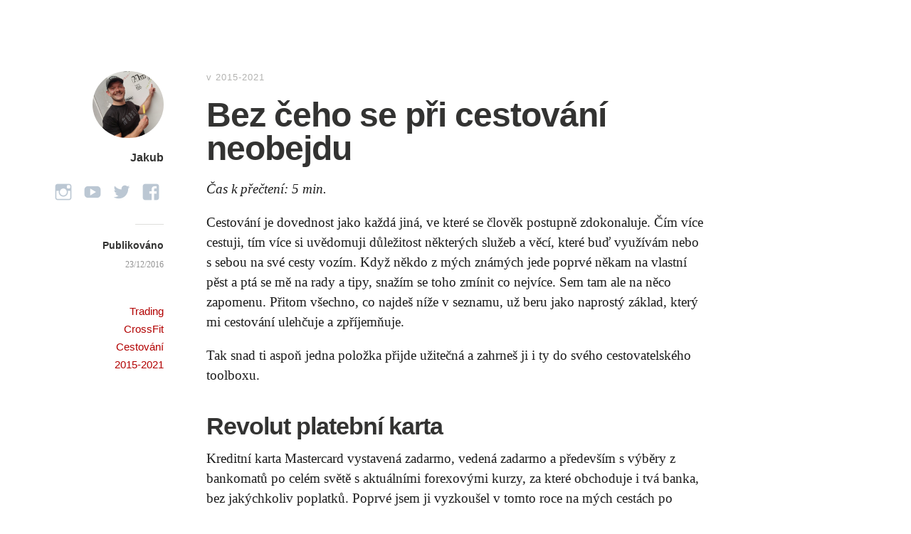

--- FILE ---
content_type: text/html; charset=UTF-8
request_url: https://jakubkapusnak.cz/travel-toolbox/
body_size: 16141
content:
<!DOCTYPE html>
<html itemscope="itemscope" itemtype="http://schema.org/Article" lang="en-US">
<head>
	<meta charset="UTF-8" />
	<meta name="viewport" content="width=device-width, initial-scale=1, maximum-scale=1" />
	<link rel="profile" href="https://gmpg.org/xfn/11" />
	<link rel="pingback" href="https://jakubkapusnak.cz/xmlrpc.php" />
	<!--[if lt IE 9]>
	<script src="https://jakubkapusnak.cz/wp-content/themes/independent-publisher/js/html5.js" type="text/javascript"></script>
	<![endif]-->
	<meta name='robots' content='index, follow, max-image-preview:large, max-snippet:-1, max-video-preview:-1' />

	<!-- This site is optimized with the Yoast SEO plugin v26.7 - https://yoast.com/wordpress/plugins/seo/ -->
	<title>Bez čeho se při cestování neobejdu - Jakub Kapušňák</title>
	<link rel="canonical" href="https://jakubkapusnak.cz/travel-toolbox/" />
	<meta property="og:locale" content="en_US" />
	<meta property="og:type" content="article" />
	<meta property="og:title" content="Bez čeho se při cestování neobejdu - Jakub Kapušňák" />
	<meta property="og:description" content="Cestování je dovednost jako každá jiná, ve které se člověk postupně zdokonaluje. Čím více cestuji, tím více si uvědomuji důležitost některých služeb a věcí, které buď využívám nebo s sebou na své cesty vozím. Když někdo z mých známých jede poprvé někam na vlastní pěst a ptá se mě na rady a tipy, snažím se [&hellip;]" />
	<meta property="og:url" content="https://jakubkapusnak.cz/travel-toolbox/" />
	<meta property="og:site_name" content="Jakub Kapušňák" />
	<meta property="article:publisher" content="http://facebook.com/kapusnak" />
	<meta property="article:published_time" content="2016-12-23T17:36:02+00:00" />
	<meta property="article:modified_time" content="2022-09-29T20:26:03+00:00" />
	<meta property="og:image" content="https://jakubkapusnak.cz/wp-content/uploads/2015/10/kde-hledat.jpg" />
	<meta property="og:image:width" content="1920" />
	<meta property="og:image:height" content="760" />
	<meta property="og:image:type" content="image/jpeg" />
	<meta name="author" content="Jakub" />
	<meta name="twitter:card" content="summary_large_image" />
	<meta name="twitter:creator" content="@jkapusnak" />
	<meta name="twitter:site" content="@jkapusnak" />
	<meta name="twitter:label1" content="Written by" />
	<meta name="twitter:data1" content="Jakub" />
	<meta name="twitter:label2" content="Est. reading time" />
	<meta name="twitter:data2" content="6 minutes" />
	<script type="application/ld+json" class="yoast-schema-graph">{"@context":"https://schema.org","@graph":[{"@type":"Article","@id":"https://jakubkapusnak.cz/travel-toolbox/#article","isPartOf":{"@id":"https://jakubkapusnak.cz/travel-toolbox/"},"author":{"name":"Jakub","@id":"https://jakubkapusnak.cz/#/schema/person/ad12052b3bd18422c5cb03f5fd056bb2"},"headline":"Bez čeho se při cestování neobejdu","datePublished":"2016-12-23T17:36:02+00:00","dateModified":"2022-09-29T20:26:03+00:00","mainEntityOfPage":{"@id":"https://jakubkapusnak.cz/travel-toolbox/"},"wordCount":1528,"commentCount":3,"articleSection":["2015-2021"],"inLanguage":"en-US","potentialAction":[{"@type":"CommentAction","name":"Comment","target":["https://jakubkapusnak.cz/travel-toolbox/#respond"]}]},{"@type":"WebPage","@id":"https://jakubkapusnak.cz/travel-toolbox/","url":"https://jakubkapusnak.cz/travel-toolbox/","name":"Bez čeho se při cestování neobejdu - Jakub Kapušňák","isPartOf":{"@id":"https://jakubkapusnak.cz/#website"},"datePublished":"2016-12-23T17:36:02+00:00","dateModified":"2022-09-29T20:26:03+00:00","author":{"@id":"https://jakubkapusnak.cz/#/schema/person/ad12052b3bd18422c5cb03f5fd056bb2"},"breadcrumb":{"@id":"https://jakubkapusnak.cz/travel-toolbox/#breadcrumb"},"inLanguage":"en-US","potentialAction":[{"@type":"ReadAction","target":["https://jakubkapusnak.cz/travel-toolbox/"]}]},{"@type":"BreadcrumbList","@id":"https://jakubkapusnak.cz/travel-toolbox/#breadcrumb","itemListElement":[{"@type":"ListItem","position":1,"name":"Home","item":"https://jakubkapusnak.cz/"},{"@type":"ListItem","position":2,"name":"Bez čeho se při cestování neobejdu"}]},{"@type":"WebSite","@id":"https://jakubkapusnak.cz/#website","url":"https://jakubkapusnak.cz/","name":"Jakub Kapušňák","description":"Jsem především manželem a otcem. Mým největším koníčkem je CrossFit (Fran 3:04). Téměř neustále mám plnou hlavu grafů, tradingu, crypta a akcií. Nejšťastnější jsem během cestování, v přírodě, na horách a když usrkávám výbornou kávu. V 2014 jsem založil foodiesfeed.com","potentialAction":[{"@type":"SearchAction","target":{"@type":"EntryPoint","urlTemplate":"https://jakubkapusnak.cz/?s={search_term_string}"},"query-input":{"@type":"PropertyValueSpecification","valueRequired":true,"valueName":"search_term_string"}}],"inLanguage":"en-US"},{"@type":"Person","@id":"https://jakubkapusnak.cz/#/schema/person/ad12052b3bd18422c5cb03f5fd056bb2","name":"Jakub","url":"https://jakubkapusnak.cz"}]}</script>
	<!-- / Yoast SEO plugin. -->


<link rel='dns-prefetch' href='//www.googletagmanager.com' />
<link rel='dns-prefetch' href='//pagead2.googlesyndication.com' />
<link rel="alternate" type="application/rss+xml" title="Jakub Kapušňák &raquo; Feed" href="https://jakubkapusnak.cz/feed/" />
<link rel="alternate" type="application/rss+xml" title="Jakub Kapušňák &raquo; Comments Feed" href="https://jakubkapusnak.cz/comments/feed/" />
<link rel="alternate" type="application/rss+xml" title="Jakub Kapušňák &raquo; Bez čeho se při cestování neobejdu Comments Feed" href="https://jakubkapusnak.cz/travel-toolbox/feed/" />
<link rel="alternate" title="oEmbed (JSON)" type="application/json+oembed" href="https://jakubkapusnak.cz/wp-json/oembed/1.0/embed?url=https%3A%2F%2Fjakubkapusnak.cz%2Ftravel-toolbox%2F" />
<link rel="alternate" title="oEmbed (XML)" type="text/xml+oembed" href="https://jakubkapusnak.cz/wp-json/oembed/1.0/embed?url=https%3A%2F%2Fjakubkapusnak.cz%2Ftravel-toolbox%2F&#038;format=xml" />
<style id='wp-img-auto-sizes-contain-inline-css' type='text/css'>
img:is([sizes=auto i],[sizes^="auto," i]){contain-intrinsic-size:3000px 1500px}
/*# sourceURL=wp-img-auto-sizes-contain-inline-css */
</style>
<link rel='stylesheet' id='pt-cv-public-style-css' href='https://jakubkapusnak.cz/wp-content/plugins/content-views-query-and-display-post-page/public/assets/css/cv.css?ver=4.2.1' type='text/css' media='all' />
<link rel='stylesheet' id='dashicons-css' href='https://jakubkapusnak.cz/wp-includes/css/dashicons.min.css?ver=6.9' type='text/css' media='all' />
<link rel='stylesheet' id='post-views-counter-frontend-css' href='https://jakubkapusnak.cz/wp-content/plugins/post-views-counter/css/frontend.css?ver=1.7.0' type='text/css' media='all' />
<style id='wp-emoji-styles-inline-css' type='text/css'>

	img.wp-smiley, img.emoji {
		display: inline !important;
		border: none !important;
		box-shadow: none !important;
		height: 1em !important;
		width: 1em !important;
		margin: 0 0.07em !important;
		vertical-align: -0.1em !important;
		background: none !important;
		padding: 0 !important;
	}
/*# sourceURL=wp-emoji-styles-inline-css */
</style>
<style id='wp-block-library-inline-css' type='text/css'>
:root{--wp-block-synced-color:#7a00df;--wp-block-synced-color--rgb:122,0,223;--wp-bound-block-color:var(--wp-block-synced-color);--wp-editor-canvas-background:#ddd;--wp-admin-theme-color:#007cba;--wp-admin-theme-color--rgb:0,124,186;--wp-admin-theme-color-darker-10:#006ba1;--wp-admin-theme-color-darker-10--rgb:0,107,160.5;--wp-admin-theme-color-darker-20:#005a87;--wp-admin-theme-color-darker-20--rgb:0,90,135;--wp-admin-border-width-focus:2px}@media (min-resolution:192dpi){:root{--wp-admin-border-width-focus:1.5px}}.wp-element-button{cursor:pointer}:root .has-very-light-gray-background-color{background-color:#eee}:root .has-very-dark-gray-background-color{background-color:#313131}:root .has-very-light-gray-color{color:#eee}:root .has-very-dark-gray-color{color:#313131}:root .has-vivid-green-cyan-to-vivid-cyan-blue-gradient-background{background:linear-gradient(135deg,#00d084,#0693e3)}:root .has-purple-crush-gradient-background{background:linear-gradient(135deg,#34e2e4,#4721fb 50%,#ab1dfe)}:root .has-hazy-dawn-gradient-background{background:linear-gradient(135deg,#faaca8,#dad0ec)}:root .has-subdued-olive-gradient-background{background:linear-gradient(135deg,#fafae1,#67a671)}:root .has-atomic-cream-gradient-background{background:linear-gradient(135deg,#fdd79a,#004a59)}:root .has-nightshade-gradient-background{background:linear-gradient(135deg,#330968,#31cdcf)}:root .has-midnight-gradient-background{background:linear-gradient(135deg,#020381,#2874fc)}:root{--wp--preset--font-size--normal:16px;--wp--preset--font-size--huge:42px}.has-regular-font-size{font-size:1em}.has-larger-font-size{font-size:2.625em}.has-normal-font-size{font-size:var(--wp--preset--font-size--normal)}.has-huge-font-size{font-size:var(--wp--preset--font-size--huge)}.has-text-align-center{text-align:center}.has-text-align-left{text-align:left}.has-text-align-right{text-align:right}.has-fit-text{white-space:nowrap!important}#end-resizable-editor-section{display:none}.aligncenter{clear:both}.items-justified-left{justify-content:flex-start}.items-justified-center{justify-content:center}.items-justified-right{justify-content:flex-end}.items-justified-space-between{justify-content:space-between}.screen-reader-text{border:0;clip-path:inset(50%);height:1px;margin:-1px;overflow:hidden;padding:0;position:absolute;width:1px;word-wrap:normal!important}.screen-reader-text:focus{background-color:#ddd;clip-path:none;color:#444;display:block;font-size:1em;height:auto;left:5px;line-height:normal;padding:15px 23px 14px;text-decoration:none;top:5px;width:auto;z-index:100000}html :where(.has-border-color){border-style:solid}html :where([style*=border-top-color]){border-top-style:solid}html :where([style*=border-right-color]){border-right-style:solid}html :where([style*=border-bottom-color]){border-bottom-style:solid}html :where([style*=border-left-color]){border-left-style:solid}html :where([style*=border-width]){border-style:solid}html :where([style*=border-top-width]){border-top-style:solid}html :where([style*=border-right-width]){border-right-style:solid}html :where([style*=border-bottom-width]){border-bottom-style:solid}html :where([style*=border-left-width]){border-left-style:solid}html :where(img[class*=wp-image-]){height:auto;max-width:100%}:where(figure){margin:0 0 1em}html :where(.is-position-sticky){--wp-admin--admin-bar--position-offset:var(--wp-admin--admin-bar--height,0px)}@media screen and (max-width:600px){html :where(.is-position-sticky){--wp-admin--admin-bar--position-offset:0px}}

/*# sourceURL=wp-block-library-inline-css */
</style><style id='global-styles-inline-css' type='text/css'>
:root{--wp--preset--aspect-ratio--square: 1;--wp--preset--aspect-ratio--4-3: 4/3;--wp--preset--aspect-ratio--3-4: 3/4;--wp--preset--aspect-ratio--3-2: 3/2;--wp--preset--aspect-ratio--2-3: 2/3;--wp--preset--aspect-ratio--16-9: 16/9;--wp--preset--aspect-ratio--9-16: 9/16;--wp--preset--color--black: #000000;--wp--preset--color--cyan-bluish-gray: #abb8c3;--wp--preset--color--white: #ffffff;--wp--preset--color--pale-pink: #f78da7;--wp--preset--color--vivid-red: #cf2e2e;--wp--preset--color--luminous-vivid-orange: #ff6900;--wp--preset--color--luminous-vivid-amber: #fcb900;--wp--preset--color--light-green-cyan: #7bdcb5;--wp--preset--color--vivid-green-cyan: #00d084;--wp--preset--color--pale-cyan-blue: #8ed1fc;--wp--preset--color--vivid-cyan-blue: #0693e3;--wp--preset--color--vivid-purple: #9b51e0;--wp--preset--gradient--vivid-cyan-blue-to-vivid-purple: linear-gradient(135deg,rgb(6,147,227) 0%,rgb(155,81,224) 100%);--wp--preset--gradient--light-green-cyan-to-vivid-green-cyan: linear-gradient(135deg,rgb(122,220,180) 0%,rgb(0,208,130) 100%);--wp--preset--gradient--luminous-vivid-amber-to-luminous-vivid-orange: linear-gradient(135deg,rgb(252,185,0) 0%,rgb(255,105,0) 100%);--wp--preset--gradient--luminous-vivid-orange-to-vivid-red: linear-gradient(135deg,rgb(255,105,0) 0%,rgb(207,46,46) 100%);--wp--preset--gradient--very-light-gray-to-cyan-bluish-gray: linear-gradient(135deg,rgb(238,238,238) 0%,rgb(169,184,195) 100%);--wp--preset--gradient--cool-to-warm-spectrum: linear-gradient(135deg,rgb(74,234,220) 0%,rgb(151,120,209) 20%,rgb(207,42,186) 40%,rgb(238,44,130) 60%,rgb(251,105,98) 80%,rgb(254,248,76) 100%);--wp--preset--gradient--blush-light-purple: linear-gradient(135deg,rgb(255,206,236) 0%,rgb(152,150,240) 100%);--wp--preset--gradient--blush-bordeaux: linear-gradient(135deg,rgb(254,205,165) 0%,rgb(254,45,45) 50%,rgb(107,0,62) 100%);--wp--preset--gradient--luminous-dusk: linear-gradient(135deg,rgb(255,203,112) 0%,rgb(199,81,192) 50%,rgb(65,88,208) 100%);--wp--preset--gradient--pale-ocean: linear-gradient(135deg,rgb(255,245,203) 0%,rgb(182,227,212) 50%,rgb(51,167,181) 100%);--wp--preset--gradient--electric-grass: linear-gradient(135deg,rgb(202,248,128) 0%,rgb(113,206,126) 100%);--wp--preset--gradient--midnight: linear-gradient(135deg,rgb(2,3,129) 0%,rgb(40,116,252) 100%);--wp--preset--font-size--small: 13px;--wp--preset--font-size--medium: 20px;--wp--preset--font-size--large: 36px;--wp--preset--font-size--x-large: 42px;--wp--preset--spacing--20: 0.44rem;--wp--preset--spacing--30: 0.67rem;--wp--preset--spacing--40: 1rem;--wp--preset--spacing--50: 1.5rem;--wp--preset--spacing--60: 2.25rem;--wp--preset--spacing--70: 3.38rem;--wp--preset--spacing--80: 5.06rem;--wp--preset--shadow--natural: 6px 6px 9px rgba(0, 0, 0, 0.2);--wp--preset--shadow--deep: 12px 12px 50px rgba(0, 0, 0, 0.4);--wp--preset--shadow--sharp: 6px 6px 0px rgba(0, 0, 0, 0.2);--wp--preset--shadow--outlined: 6px 6px 0px -3px rgb(255, 255, 255), 6px 6px rgb(0, 0, 0);--wp--preset--shadow--crisp: 6px 6px 0px rgb(0, 0, 0);}:where(.is-layout-flex){gap: 0.5em;}:where(.is-layout-grid){gap: 0.5em;}body .is-layout-flex{display: flex;}.is-layout-flex{flex-wrap: wrap;align-items: center;}.is-layout-flex > :is(*, div){margin: 0;}body .is-layout-grid{display: grid;}.is-layout-grid > :is(*, div){margin: 0;}:where(.wp-block-columns.is-layout-flex){gap: 2em;}:where(.wp-block-columns.is-layout-grid){gap: 2em;}:where(.wp-block-post-template.is-layout-flex){gap: 1.25em;}:where(.wp-block-post-template.is-layout-grid){gap: 1.25em;}.has-black-color{color: var(--wp--preset--color--black) !important;}.has-cyan-bluish-gray-color{color: var(--wp--preset--color--cyan-bluish-gray) !important;}.has-white-color{color: var(--wp--preset--color--white) !important;}.has-pale-pink-color{color: var(--wp--preset--color--pale-pink) !important;}.has-vivid-red-color{color: var(--wp--preset--color--vivid-red) !important;}.has-luminous-vivid-orange-color{color: var(--wp--preset--color--luminous-vivid-orange) !important;}.has-luminous-vivid-amber-color{color: var(--wp--preset--color--luminous-vivid-amber) !important;}.has-light-green-cyan-color{color: var(--wp--preset--color--light-green-cyan) !important;}.has-vivid-green-cyan-color{color: var(--wp--preset--color--vivid-green-cyan) !important;}.has-pale-cyan-blue-color{color: var(--wp--preset--color--pale-cyan-blue) !important;}.has-vivid-cyan-blue-color{color: var(--wp--preset--color--vivid-cyan-blue) !important;}.has-vivid-purple-color{color: var(--wp--preset--color--vivid-purple) !important;}.has-black-background-color{background-color: var(--wp--preset--color--black) !important;}.has-cyan-bluish-gray-background-color{background-color: var(--wp--preset--color--cyan-bluish-gray) !important;}.has-white-background-color{background-color: var(--wp--preset--color--white) !important;}.has-pale-pink-background-color{background-color: var(--wp--preset--color--pale-pink) !important;}.has-vivid-red-background-color{background-color: var(--wp--preset--color--vivid-red) !important;}.has-luminous-vivid-orange-background-color{background-color: var(--wp--preset--color--luminous-vivid-orange) !important;}.has-luminous-vivid-amber-background-color{background-color: var(--wp--preset--color--luminous-vivid-amber) !important;}.has-light-green-cyan-background-color{background-color: var(--wp--preset--color--light-green-cyan) !important;}.has-vivid-green-cyan-background-color{background-color: var(--wp--preset--color--vivid-green-cyan) !important;}.has-pale-cyan-blue-background-color{background-color: var(--wp--preset--color--pale-cyan-blue) !important;}.has-vivid-cyan-blue-background-color{background-color: var(--wp--preset--color--vivid-cyan-blue) !important;}.has-vivid-purple-background-color{background-color: var(--wp--preset--color--vivid-purple) !important;}.has-black-border-color{border-color: var(--wp--preset--color--black) !important;}.has-cyan-bluish-gray-border-color{border-color: var(--wp--preset--color--cyan-bluish-gray) !important;}.has-white-border-color{border-color: var(--wp--preset--color--white) !important;}.has-pale-pink-border-color{border-color: var(--wp--preset--color--pale-pink) !important;}.has-vivid-red-border-color{border-color: var(--wp--preset--color--vivid-red) !important;}.has-luminous-vivid-orange-border-color{border-color: var(--wp--preset--color--luminous-vivid-orange) !important;}.has-luminous-vivid-amber-border-color{border-color: var(--wp--preset--color--luminous-vivid-amber) !important;}.has-light-green-cyan-border-color{border-color: var(--wp--preset--color--light-green-cyan) !important;}.has-vivid-green-cyan-border-color{border-color: var(--wp--preset--color--vivid-green-cyan) !important;}.has-pale-cyan-blue-border-color{border-color: var(--wp--preset--color--pale-cyan-blue) !important;}.has-vivid-cyan-blue-border-color{border-color: var(--wp--preset--color--vivid-cyan-blue) !important;}.has-vivid-purple-border-color{border-color: var(--wp--preset--color--vivid-purple) !important;}.has-vivid-cyan-blue-to-vivid-purple-gradient-background{background: var(--wp--preset--gradient--vivid-cyan-blue-to-vivid-purple) !important;}.has-light-green-cyan-to-vivid-green-cyan-gradient-background{background: var(--wp--preset--gradient--light-green-cyan-to-vivid-green-cyan) !important;}.has-luminous-vivid-amber-to-luminous-vivid-orange-gradient-background{background: var(--wp--preset--gradient--luminous-vivid-amber-to-luminous-vivid-orange) !important;}.has-luminous-vivid-orange-to-vivid-red-gradient-background{background: var(--wp--preset--gradient--luminous-vivid-orange-to-vivid-red) !important;}.has-very-light-gray-to-cyan-bluish-gray-gradient-background{background: var(--wp--preset--gradient--very-light-gray-to-cyan-bluish-gray) !important;}.has-cool-to-warm-spectrum-gradient-background{background: var(--wp--preset--gradient--cool-to-warm-spectrum) !important;}.has-blush-light-purple-gradient-background{background: var(--wp--preset--gradient--blush-light-purple) !important;}.has-blush-bordeaux-gradient-background{background: var(--wp--preset--gradient--blush-bordeaux) !important;}.has-luminous-dusk-gradient-background{background: var(--wp--preset--gradient--luminous-dusk) !important;}.has-pale-ocean-gradient-background{background: var(--wp--preset--gradient--pale-ocean) !important;}.has-electric-grass-gradient-background{background: var(--wp--preset--gradient--electric-grass) !important;}.has-midnight-gradient-background{background: var(--wp--preset--gradient--midnight) !important;}.has-small-font-size{font-size: var(--wp--preset--font-size--small) !important;}.has-medium-font-size{font-size: var(--wp--preset--font-size--medium) !important;}.has-large-font-size{font-size: var(--wp--preset--font-size--large) !important;}.has-x-large-font-size{font-size: var(--wp--preset--font-size--x-large) !important;}
/*# sourceURL=global-styles-inline-css */
</style>

<style id='classic-theme-styles-inline-css' type='text/css'>
/*! This file is auto-generated */
.wp-block-button__link{color:#fff;background-color:#32373c;border-radius:9999px;box-shadow:none;text-decoration:none;padding:calc(.667em + 2px) calc(1.333em + 2px);font-size:1.125em}.wp-block-file__button{background:#32373c;color:#fff;text-decoration:none}
/*# sourceURL=/wp-includes/css/classic-themes.min.css */
</style>
<link rel='stylesheet' id='parent-style-css' href='https://jakubkapusnak.cz/wp-content/themes/independent-publisher/style.css?ver=6.9' type='text/css' media='all' />
<link rel='stylesheet' id='genericons-css' href='https://jakubkapusnak.cz/wp-content/themes/independent-publisher/fonts/genericons/genericons.css?ver=3.1' type='text/css' media='all' />
<link rel='stylesheet' id='independent-publisher-style-css' href='https://jakubkapusnak.cz/wp-content/themes/independent-publisher-child/style.css?ver=6.9' type='text/css' media='all' />
<link rel='stylesheet' id='customizer-css' href='https://jakubkapusnak.cz/wp-admin/admin-ajax.php?action=independent_publisher_customizer_css&#038;ver=1.7' type='text/css' media='all' />
<link rel='stylesheet' id='f2-tumblr-widget-widget-styles-css' href='https://jakubkapusnak.cz/wp-content/plugins/f2-tumblr-widget/css/widget.css?ver=6.9' type='text/css' media='all' />
<link rel='stylesheet' id='f2-tumblr-widget-custom-style-f2-tumblr-widget-2-css' href='https://jakubkapusnak.cz/wp-admin/admin-ajax.php?action=f2_tumblr_dynamic_css&#038;ver=6.9' type='text/css' media='all' />
<link rel='stylesheet' id='slb_core-css' href='https://jakubkapusnak.cz/wp-content/plugins/simple-lightbox/client/css/app.css?ver=2.9.4' type='text/css' media='all' />
<script type="text/javascript" src="https://jakubkapusnak.cz/wp-includes/js/jquery/jquery.min.js?ver=3.7.1" id="jquery-core-js"></script>
<script type="text/javascript" src="https://jakubkapusnak.cz/wp-includes/js/jquery/jquery-migrate.min.js?ver=3.4.1" id="jquery-migrate-js"></script>
<script type="text/javascript" src="https://jakubkapusnak.cz/wp-content/themes/independent-publisher/js/fade-post-title.js?ver=6.9" id="fade-post-title-js"></script>
<script type="text/javascript" src="https://jakubkapusnak.cz/wp-content/themes/independent-publisher/js/enhanced-comment-form.js?ver=1.0" id="enhanced-comment-form-js-js"></script>

<!-- Google tag (gtag.js) snippet added by Site Kit -->
<!-- Google Analytics snippet added by Site Kit -->
<script type="text/javascript" src="https://www.googletagmanager.com/gtag/js?id=GT-P8ZTJ7Q" id="google_gtagjs-js" async></script>
<script type="text/javascript" id="google_gtagjs-js-after">
/* <![CDATA[ */
window.dataLayer = window.dataLayer || [];function gtag(){dataLayer.push(arguments);}
gtag("set","linker",{"domains":["jakubkapusnak.cz"]});
gtag("js", new Date());
gtag("set", "developer_id.dZTNiMT", true);
gtag("config", "GT-P8ZTJ7Q", {"googlesitekit_post_type":"post"});
 window._googlesitekit = window._googlesitekit || {}; window._googlesitekit.throttledEvents = []; window._googlesitekit.gtagEvent = (name, data) => { var key = JSON.stringify( { name, data } ); if ( !! window._googlesitekit.throttledEvents[ key ] ) { return; } window._googlesitekit.throttledEvents[ key ] = true; setTimeout( () => { delete window._googlesitekit.throttledEvents[ key ]; }, 5 ); gtag( "event", name, { ...data, event_source: "site-kit" } ); }; 
//# sourceURL=google_gtagjs-js-after
/* ]]> */
</script>
<link rel="https://api.w.org/" href="https://jakubkapusnak.cz/wp-json/" /><link rel="alternate" title="JSON" type="application/json" href="https://jakubkapusnak.cz/wp-json/wp/v2/posts/896" /><link rel="EditURI" type="application/rsd+xml" title="RSD" href="https://jakubkapusnak.cz/xmlrpc.php?rsd" />
<meta name="generator" content="WordPress 6.9" />
<link rel='shortlink' href='https://jakubkapusnak.cz/?p=896' />

		<!-- GA Google Analytics @ https://m0n.co/ga -->
		<script async src="https://www.googletagmanager.com/gtag/js?id=UA-42955570-3"></script>
		<script>
			window.dataLayer = window.dataLayer || [];
			function gtag(){dataLayer.push(arguments);}
			gtag('js', new Date());
			gtag('config', 'UA-42955570-3');
		</script>

	<meta name="generator" content="Site Kit by Google 1.170.0" />
<!-- Google AdSense meta tags added by Site Kit -->
<meta name="google-adsense-platform-account" content="ca-host-pub-2644536267352236">
<meta name="google-adsense-platform-domain" content="sitekit.withgoogle.com">
<!-- End Google AdSense meta tags added by Site Kit -->

<!-- Google AdSense snippet added by Site Kit -->
<script type="text/javascript" async="async" src="https://pagead2.googlesyndication.com/pagead/js/adsbygoogle.js?client=ca-pub-6915867423988743&amp;host=ca-host-pub-2644536267352236" crossorigin="anonymous"></script>

<!-- End Google AdSense snippet added by Site Kit -->
</head>

<body data-rsssl=1 class="wp-singular post-template-default single single-post postid-896 single-format-standard wp-theme-independent-publisher wp-child-theme-independent-publisher-child h-entry hentry" itemscope="itemscope" itemtype="http://schema.org/WebPage">



<div id="page" class="site">
	<header id="masthead" class="site-header" role="banner" itemscope itemtype="http://schema.org/WPHeader">

		<div class="site-header-info">
											
					<a class="site-logo" href="https://jakubkapusnak.cz/" title="Jakub Kapušňák" rel="home">
				<img class="no-grav" src="https://jakubkapusnak.cz/wp-content/uploads/2022/09/cropped-murph_profile-2021.jpg" height="565" width="598" alt="Jakub Kapušňák" />
			</a>
		
		<div class="site-title"><span class="byline"><span class="author p-author vcard h-card"><a class="u-url url fn n" href="https://jakubkapusnak.cz" title="Zobrazit všechny příspěvky autora Jakub" rel="author">Jakub</a></span></span></div>
		<div class="site-description"></div>

		<div id="menu-social" class="menu"><ul id="menu-social-items" class="menu-items"><li id="menu-item-17" class="menu-item menu-item-type-custom menu-item-object-custom menu-item-17"><a href="http://instagram.com/kapusnak/"><span class="screen-reader-text">Instagram</span></a></li>
<li id="menu-item-551" class="menu-item menu-item-type-custom menu-item-object-custom menu-item-551"><a href="https://www.youtube.com/c/JakubKapušňák"><span class="screen-reader-text">YouTube</span></a></li>
<li id="menu-item-172" class="menu-item menu-item-type-custom menu-item-object-custom menu-item-172"><a href="http://twitter.com/jkapusnak/"><span class="screen-reader-text">Twitter</span></a></li>
<li id="menu-item-16" class="menu-item menu-item-type-custom menu-item-object-custom menu-item-16"><a href="http://facebook.com/kapusnak/"><span class="screen-reader-text">Facebook</span></a></li>
</ul></div>
		<div class="site-published-separator"></div>
		<h2 class="site-published">Publikováno</h2>
		<h2 class="site-published-date"><a href="https://jakubkapusnak.cz/travel-toolbox/" title="Bez čeho se při cestování neobejdu" rel="bookmark"><time class="entry-date dt-published" datetime="2016-12-23T19:36:02+0200" itemprop="datePublished" pubdate="pubdate">23/12/2016</time></a></h2>
				
									</div>

							<nav role="navigation" class="site-navigation main-navigation">
				<a class="screen-reader-text skip-link" href="#content" title="Přejít k obsahu">Přejít k obsahu</a>

													<div class="menu-kategorie-container"><ul id="menu-kategorie" class="menu"><li id="menu-item-2084" class="menu-item menu-item-type-taxonomy menu-item-object-category menu-item-2084"><a href="https://jakubkapusnak.cz/category/trading/">Trading</a></li>
<li id="menu-item-2111" class="menu-item menu-item-type-taxonomy menu-item-object-category menu-item-2111"><a href="https://jakubkapusnak.cz/category/crossfit/">CrossFit</a></li>
<li id="menu-item-2066" class="menu-item menu-item-type-taxonomy menu-item-object-category menu-item-2066"><a href="https://jakubkapusnak.cz/category/cestovani/">Cestování</a></li>
<li id="menu-item-2112" class="menu-item menu-item-type-taxonomy menu-item-object-category current-post-ancestor current-menu-parent current-post-parent menu-item-2112"><a href="https://jakubkapusnak.cz/category/2015-2021/">2015-2021</a></li>
</ul></div>				
			</nav><!-- .site-navigation .main-navigation -->
		
			</header>
	<!-- #masthead .site-header -->

	<div id="main" class="site-main">

	<div id="primary" class="content-area">
		<main id="content" class="site-content" role="main">

			
				
<article id="post-896" class="post-896 post type-post status-publish format-standard category-2015-2021" itemscope="itemscope" itemtype="http://schema.org/BlogPosting" itemprop="blogPost">
		<header class="entry-header">
					<h2 class="entry-title-meta">
			<span class="entry-title-meta-author">
				<span class="byline"><span class="author p-author vcard h-card"><a class="u-url url fn n" href="https://jakubkapusnak.cz" title="Zobrazit všechny příspěvky autora Jakub" rel="author">Jakub</a></span></span>			</span>
				v <a href="https://jakubkapusnak.cz/category/2015-2021/" rel="category tag">2015-2021</a>				<span class="entry-title-meta-post-date">
				<span class="sep"> | </span>
					<a href="https://jakubkapusnak.cz/travel-toolbox/" title="Bez čeho se při cestování neobejdu" rel="bookmark"><time class="entry-date dt-published" datetime="2016-12-23T19:36:02+0200" itemprop="datePublished" pubdate="pubdate">23/12/2016</time></a>			</span>
							</h2>
			<h1 class="entry-title p-name" itemprop="name">Bez čeho se při cestování neobejdu</h1>
			</header>
	<!-- .entry-header -->
	<div class="entry-content e-content" itemprop="mainContentOfPage">
		<p><em><span class="span-reading-time rt-reading-time"><span class="rt-label rt-prefix">Čas k přečtení: </span> <span class="rt-time"> 5</span> <span class="rt-label rt-postfix">min.</span></span></em></p>
<p>Cestování je dovednost jako každá jiná, ve které se člověk postupně zdokonaluje. Čím více cestuji, tím více si uvědomuji důležitost některých služeb a věcí, které buď využívám nebo s sebou na své cesty vozím. Když někdo z mých známých jede poprvé někam na vlastní pěst a ptá se mě na rady a tipy, snažím se toho zmínit co nejvíce. Sem tam ale na něco zapomenu. Přitom všechno, co najdeš níže v seznamu, už beru jako naprostý základ, který mi cestování ulehčuje a zpříjemňuje.</p>
<p>Tak snad ti aspoň jedna položka přijde užitečná a zahrneš ji i ty do svého cestovatelského toolboxu.</p>
<h2>Revolut platební karta</h2>
<p>Kreditní karta Mastercard vystavená zadarmo, vedená zadarmo a především s výběry z bankomatů po celém světě s aktuálními forexovými kurzy, za které obchoduje i tvá banka, bez jakýchkoliv poplatků. Poprvé jsem ji vyzkoušel v tomto roce na mých cestách po Kubě, Malajsii, Thajsku, Francii, Vietnamu a během pár eurovíkendů. Nebyl jediný moment, kdy bych s ní nebyl nad míru spokojený.</p>
<p>V praxi to vypadá asi tak, že ti karta ušetří čas a peníze při obstarávání cizí měny. Nemusel jsem předem složitě počítat, kolik budu potřebovat, shánět nejlepší kurz a hlavně &#8211; vozit s sebou velký balík peněz neustále při sobě. Přijít o všechny peníze je prostě něco, co nechceš zažít na žádných cestách. <a href="http://revolut.com/referral/jakubcg!5m" target="_blank" rel="noopener noreferrer">Revolut</a> šetří peníze poměrně slušně, protože pokud jedeš například někam dál, platíš dvojí poplatky. Z CZK na EUR/USD a potom znova na místní měnu. S <a href="http://revolut.com/referral/jakubcg!5m" target="_blank" rel="noopener noreferrer">Revolut</a> kartou ani jeden. Vždy jsem vyrazil bez jediné jednotky cizí měny v kapse a až na letišti jsem si přímo z bankomatu vybral pro začátek třeba v přepočtu za 3000,- Kč. A takto jsem si vybíral kdykoliv bylo potřeba.</p>
<p>Bohužel se od 1.3.2017 změní podmínky a pro výběr z bankomatů nebude platit měsíční limit $800, ale jenom $200, po jehož dosažení bude účtován poplatek ve výši 2% z hodnoty každého výběru. Nicméně i s 2% bude Revolut stále výhodnější než většina karet od běžných bank, stačí si to pořádně spočítat. Nevěř pouhému 1% tvé banky, ta si totiž vybere další minimálne 2 nebo 3 na nevýhodném kurzu. Jde ale taky o tu snadnost a další výhody. Top-upuješ si ji elektronickými platbami podle potřeby, tzn. i kdyby ti ji ukradli a zneužili, tak přijdeš jenom o tolik, kolik sis nabyl. Navíc je skvěle propojená s mobilní aplikací, kde ji můžeš pouhým stisknutím tlačítka blokovat, vypínat výběry, vypínat elektronické platby, analyzovat své výdaje atd. Neváhej a jdi do ní, minimálně na zkoušku nebo prostě jenom kdybys měl vybírat v zahraničí vždy aspoň těch $200. Za ty ušetřené nervy to fakt stojí!</p>
<p><a href="http://revolut.com/referral/jakubcg!5m" target="_blank" rel="noopener noreferrer">Dostaňte 125kč zdarma při založení pomoci mého odkazu.</a></p>
<h2>Místní SIM karta</h2>
<p>Někdy mě udivuje, kolik lidí ještě zažívá &#8220;aha moment&#8221;, když jim vykládám o tom, že jak přijedu někam na delší dobu než na víkend, tak první věc, kterou si kupuji, je místní simka. Jde hlavně samozřejmě o data. Internet ti zjednoduší a zpříjemní cestování minimálně o takových 99.9%. S internetem je prostě všechno rychlejší, jednodušší a ve finále ti přístup&nbsp;k informacím na internetu ušetří více peněz, než kolik za simku s daty utratíš. Pro představu ve Vietnamu nás 7GB vyšlo na 90kč, v Malajsii 4GB asi na 350kč, v USA 2GB na 300kč a na Islandu jsme mám pocit za 2GB utratili šest stovek. Prostě relativně zanedbatelné částky&nbsp;za to, že jsi v neustálém spojení s rodinou a přáteli a hlavně máš přístup k informacím. Na kratší návštěvy Evropy většinou stačí koupit si roamingový balíček od svého operátora. Roaming po Evropě by měl být ale od léta 2017 vymýcen úplně!</p>
<h2>Prodlužka</h2>
<p>Mobil, notebook, foťák, GoPro, powerbanka, náhradní baterie na foťák, Hančin mobil, Hančin notebook, elektronický odpuzovač komárů&#8230; 9 zařízení&#8230; Vietnam&#8230; v tom lepším případě 3 zásuvky na pokoji&#8230; Ty chceš nabít vše, ale zbývají ti už jenom 2 volné zásuvky po tom, co napíchneš repelent. Takže minimálně jeden budíček během noci, abys vše prohodil a nabil aspoň to nejdůležitější. A nebo si vezmeš prodlužku s více zásuvkami, je tak? 🙂 Totální life saver. A že zabírá moc místa? Tak si vem prostě o jedny žabky méně, než abys potom stresoval pokaždé, když nebude dostatek zásuvek. Vůbec nad tím nepřemýšlej!</p>
<h2>Skrytá ledvinka</h2>
<p>Při cestování dál než po Evropě je dobré u sebe nosit neustále pas, kromě karty i nějaký cash a občas i nějaké dokumenty jako například cestovní pojištění, lístky na transfer, vstupenky atd. Tyto věci nechceš ztratit. A právě k tomu slouží tzv. <a href="http://www.cestovatelskyobchod.cz/ledvinky-skryte" target="_blank" rel="noopener noreferrer">skrytá ledvinka</a>, která je lehká, tenká a prodyšná, z jemného materiálu, a máš ji připnutou na podbříšku pod kalhoty/kraťasy. Tenhle rok jsem ji na všech svých cestách otestoval a teď ji všem doporučuji, už mi přijde jako naprostý základ! Míval jsem v ní vše výše zmíněné a pocit nebezpečí ztráty dokladů byl roven nule. Mít vše důležité &#8220;na sobě&#8221; namísto v batohu je pocit k nezaplacení, který si musí člověk asi zažít, aby to pochopil. Jo jenom bacha na to, kam věci vkládáš, ať nedopadneš jako já a nevložíš čerstvě vybraných pár tisíc mezi tělo a ledvinou namísto přímo do ní 😀 Tentokrát jsem měl ale štěstí, našla je rozlítané po zemi jedná recepční hotelu, kam jsem se šel zeptat, jestli tam můžeme jednu noc přespat.</p>
<h2>Uber</h2>
<p>Asi není potřeba nikomu vysvětlovat. Ne nadarmo je to nejhodnotnější &#8220;startup&#8221; současnosti. Moc dobře ví, co dělají. Doprava z bodu A do bodu B nebyla nikdy bezstarostnější. Spěcháš z/na letiště, na další transfer, kamkoliv jinam na čas? Jsi poprvé na daném místě, neumíš místní jazyk, nemáš ponětí kde jsou zastávky a jaké linky hromadné dopravy využít? Klasika, že? Nainstaluj si Uber a přesťaň cokoliv řešit. Funguje všude! Kromě Cuby a Maďarska 😀 Ale na Cubě je stejně daleko větší zážitek jezdit starými buiky! Tak například v Ho Chi Minově městě ve Vietnamu nám Uber zpříjemnil jinak hodně otravné poslední 3 dny dovolené s mou zlomenou nohou v sádře.</p>
<h2>Google Translator (offline)</h2>
<p>Nebo jakýkoliv jiný překladač. Měj ho na ploše telefonu, neustále po ruce. Stáhni si daný jazyk offline.</p>
<h2>Skládací příbor v jednom</h2>
<p>Ten svůj jsem si koupil minulý rok v Oregonu ve výprodeji za 2 stovky, ale u nás by snad neměl být nijak velice dražší. Je to vlastně skládací lžíce, nůž a vidlička v jednom. Hodí se v případě, když stejně jako my, jíš zdravě a zároveň chceš při cestování i něco ušetřit, a proto si nakupuješ nějaké jídlo v supermarketech (snídaně, svačiny, lehké obědy). Díky skládacímu příboru tě při výběru aspoň neomezuje absence příboru. Můžeš potom vybírat z daleko širšího sortimentu, než pouze z předchystaných jídel.</p>
<h2>Špunty a škraboška</h2>
<p>Sedíš v buse a konečně je možnost si trochu odpočinout, ale kvůli světlu a hlučným spolucestujícím to nejde. Nebo výběr levného hotelu v centru prostě nebyla ta správná volba. Špunty a škraboška jsou hodně vysoko na mém seznamu věcí ke sbalení. Když je zapomeneš, tak si o ně požádej v letadle a nechej si je.</p>

		
									</div>
	<!-- .entry-content -->

			<div class="post-author-bottom">
			<div class="post-author-card">
				<a class="site-logo" href="https://jakubkapusnak.cz">
									</a>

				<div class="post-author-info">
					<div class="site-title">
						<span class="byline"><span class="author p-author vcard h-card"><a class="u-url url fn n" href="https://jakubkapusnak.cz" title="Zobrazit všechny příspěvky autora Jakub" rel="author">Jakub</a></span></span>					</div>

					<div class="site-description"></div>
				</div>
				<div class="post-published-date">
					<h2 class="site-published">Publikováno</h2>
					<h2 class="site-published-date"><a href="https://jakubkapusnak.cz/travel-toolbox/" title="Bez čeho se při cestování neobejdu" rel="bookmark"><time class="entry-date dt-published" datetime="2016-12-23T19:36:02+0200" itemprop="datePublished" pubdate="pubdate">23/12/2016</time></a></h2>
										
					
				</div>
			</div>
		</div>
		<!-- .post-author-bottom -->
		
	<footer class="entry-meta">
		
					<div id="share-comment-button">
				<button>
					<i class="share-comment-icon"></i>Vložit komentář				</button>
			</div>
		
			</footer>
	<!-- .entry-meta -->

</article><!-- #post-896 -->

				
	<div id="commentform-top"></div> <!-- do not remove; used by jQuery to move the comment reply form here -->
		<div id="respond" class="comment-respond">
		<h3 id="reply-title" class="comment-reply-title"> <small><a rel="nofollow" id="cancel-comment-reply-link" href="/travel-toolbox/" style="display:none;">Zrušit odpověď</a></small></h3><form action="https://jakubkapusnak.cz/wp-comments-post.php" method="post" id="commentform" class="comment-form"><div id="main-reply-title"><h3>Vložit komentář</h3></div><div class="comment-form-reply-title"><p>Komentář</p></div><p class="comment-form-comment" id="comment-form-field"><textarea id="comment" name="comment" cols="60" rows="6" aria-required="true"></textarea></p><p class="comment-form-author"><label for="author">Jméno</label><input id="author" name="author" type="text" value="" aria-required='true' /></p>
<p class="comment-form-email"><label for="email">E-mail</label><input id="email" name="email" type="text" value="" aria-required='true' /></p>
<p class="comment-form-url"><label for="url">Web</label><input id="url" name="url" type="text" value="" /></p>
<p class="form-submit"><input name="submit" type="submit" id="submit" class="submit" value="Přidat komentář" /> <input type='hidden' name='comment_post_ID' value='896' id='comment_post_ID' />
<input type='hidden' name='comment_parent' id='comment_parent' value='0' />
</p><p style="display: none;"><input type="hidden" id="akismet_comment_nonce" name="akismet_comment_nonce" value="570e5e06a8" /></p><p style="display: none !important;" class="akismet-fields-container" data-prefix="ak_"><label>&#916;<textarea name="ak_hp_textarea" cols="45" rows="8" maxlength="100"></textarea></label><input type="hidden" id="ak_js_1" name="ak_js" value="52"/><script>document.getElementById( "ak_js_1" ).setAttribute( "value", ( new Date() ).getTime() );</script></p></form>	</div><!-- #respond -->
	

	<div id="comments" class="comments-area">
				
			
			
			<ol class="commentlist">
							</ol><!-- .commentlist -->

			
		
		
		
					<div id="webmentions" class="mentions-list">
				<h3>Webmentions</h3>
								<li class="pingback even thread-even depth-1 u-comment h-cite" id="li-comment-1510">
											<cite class="fn"><a href="http://dovolenkaris.cz/iran/" class="url" rel="ugc external nofollow">Írán &#8211; Dovolenkaris</a></cite>						<small><br />
<b>Warning</b>:  Attempt to read property "comment_date" on null in <b>/data/web/virtuals/89398/virtual/www/wp-includes/comment-template.php</b> on line <b>618</b><br />
</small>
										<p>[&#8230;] novinka, jelikož jsem zvyklý vybírat si podle potřeby v bankomatech po celém světě ze své Revolut karty. Zhruba jsem si spočítal, že bych se měl na těch 12 dní čistého času vlézt do 700€, [&#8230;]</p>
				</li>
								<li class="pingback odd alt thread-odd thread-alt depth-1 u-comment h-cite" id="li-comment-906">
											<cite class="fn"><a href="https://jakubkapusnak.cz/iran-2019/" class="url" rel="ugc">Írán 2019 - Jakub Kapušňák</a></cite>						<small><br />
<b>Warning</b>:  Attempt to read property "comment_date" on null in <b>/data/web/virtuals/89398/virtual/www/wp-includes/comment-template.php</b> on line <b>618</b><br />
</small>
										<p>[&#8230;] novinka, jelikož jsem zvyklý vybírat si podle potřeby v bankomatech po celém světě ze své Revolut karty. Zhruba jsem si spočítal, že bych se měl na těch 12 dní čistého času vlézt do 700€, [&#8230;]</p>
				</li>
								<li class="pingback even thread-even depth-1 u-comment h-cite" id="li-comment-377">
											<cite class="fn"><a href="https://jakubkapusnak.cz/jak-nam-technologie-zabezpecuji-finance-behem-cestovani/" class="url" rel="ugc">Jak nám technologie zabezpečují finance během cestování - Jakub Kapušňák</a></cite>						<small><br />
<b>Warning</b>:  Attempt to read property "comment_date" on null in <b>/data/web/virtuals/89398/virtual/www/wp-includes/comment-template.php</b> on line <b>618</b><br />
</small>
										<p>[&#8230;] jak si to posledních několik dní přála. Z ničeho nic se mi objevila notifikace, že se nám z Revolut karty strhlo 53,57€. Hledím na to jak puk, protože nemám absolutně zdání, o co [&#8230;]</p>
				</li>
							</div>
		
		
	</div><!-- #comments .comments-area -->


				
				
			
		</main>
		<!-- #content .site-content -->
	</div><!-- #primary .content-area -->

<div id="secondary" class="widget-area" role="complementary">
	</div><!-- #secondary .widget-area -->

</div><!-- #main .site-main -->

<footer id="colophon" class="site-footer" itemscope="itemscope" itemtype="http://schema.org/WPFooter" role="contentinfo">
	<div class="site-info">
		<a href="http://independentpublisher.me" rel="designer" title="Independent Publisher: A beautiful reader-focused WordPress theme, for you.">Independent Publisher</a> poháněn systémem <a href="http://wordpress.org/" rel="generator" title="WordPress: A free open-source publishing platform">WordPress</a>	</div>
	<!-- .site-info -->
</footer><!-- #colophon .site-footer -->
</div><!-- #page .hfeed .site -->

<script type="speculationrules">
{"prefetch":[{"source":"document","where":{"and":[{"href_matches":"/*"},{"not":{"href_matches":["/wp-*.php","/wp-admin/*","/wp-content/uploads/*","/wp-content/*","/wp-content/plugins/*","/wp-content/themes/independent-publisher-child/*","/wp-content/themes/independent-publisher/*","/*\\?(.+)"]}},{"not":{"selector_matches":"a[rel~=\"nofollow\"]"}},{"not":{"selector_matches":".no-prefetch, .no-prefetch a"}}]},"eagerness":"conservative"}]}
</script>
<script async>(function(s,u,m,o,j,v){j=u.createElement(m);v=u.getElementsByTagName(m)[0];j.async=1;j.src=o;j.dataset.sumoSiteId='88f9ea97193151608354acc254fd80c26edca27023aab5d807ce4ca5e536953b';j.dataset.sumoPlatform='wordpress';v.parentNode.insertBefore(j,v)})(window,document,'script','//load.sumome.com/');</script>        <script type="application/javascript">
            const ajaxURL = "https://jakubkapusnak.cz/wp-admin/admin-ajax.php";

            function sumo_add_woocommerce_coupon(code) {
                jQuery.post(ajaxURL, {
                    action: 'sumo_add_woocommerce_coupon',
                    code: code,
                });
            }

            function sumo_remove_woocommerce_coupon(code) {
                jQuery.post(ajaxURL, {
                    action: 'sumo_remove_woocommerce_coupon',
                    code: code,
                });
            }

            function sumo_get_woocommerce_cart_subtotal(callback) {
                jQuery.ajax({
                    method: 'POST',
                    url: ajaxURL,
                    dataType: 'html',
                    data: {
                        action: 'sumo_get_woocommerce_cart_subtotal',
                    },
                    success: function (subtotal) {
                        return callback(null, subtotal);
                    },
                    error: function (err) {
                        return callback(err, 0);
                    }
                });
            }
        </script>
        <script type="text/javascript" id="pt-cv-content-views-script-js-extra">
/* <![CDATA[ */
var PT_CV_PUBLIC = {"_prefix":"pt-cv-","page_to_show":"5","_nonce":"c1d83571b8","is_admin":"","is_mobile":"","ajaxurl":"https://jakubkapusnak.cz/wp-admin/admin-ajax.php","lang":"","loading_image_src":"[data-uri]"};
var PT_CV_PAGINATION = {"first":"\u00ab","prev":"\u2039","next":"\u203a","last":"\u00bb","goto_first":"Go to first page","goto_prev":"Go to previous page","goto_next":"Go to next page","goto_last":"Go to last page","current_page":"Current page is","goto_page":"Go to page"};
//# sourceURL=pt-cv-content-views-script-js-extra
/* ]]> */
</script>
<script type="text/javascript" src="https://jakubkapusnak.cz/wp-content/plugins/content-views-query-and-display-post-page/public/assets/js/cv.js?ver=4.2.1" id="pt-cv-content-views-script-js"></script>
<script type="text/javascript" src="https://jakubkapusnak.cz/wp-content/themes/independent-publisher/js/skip-link-focus-fix.js?ver=20130115" id="independent-publisher-skip-link-focus-fix-js"></script>
<script type="text/javascript" src="https://jakubkapusnak.cz/wp-includes/js/comment-reply.min.js?ver=6.9" id="comment-reply-js" async="async" data-wp-strategy="async" fetchpriority="low"></script>
<script type="text/javascript" src="https://jakubkapusnak.cz/wp-content/plugins/f2-tumblr-widget/js/widget.js?ver=6.9" id="f2-tumblr-widget-script-js"></script>
<script defer type="text/javascript" src="https://jakubkapusnak.cz/wp-content/plugins/akismet/_inc/akismet-frontend.js?ver=1762993582" id="akismet-frontend-js"></script>
<script id="wp-emoji-settings" type="application/json">
{"baseUrl":"https://s.w.org/images/core/emoji/17.0.2/72x72/","ext":".png","svgUrl":"https://s.w.org/images/core/emoji/17.0.2/svg/","svgExt":".svg","source":{"concatemoji":"https://jakubkapusnak.cz/wp-includes/js/wp-emoji-release.min.js?ver=6.9"}}
</script>
<script type="module">
/* <![CDATA[ */
/*! This file is auto-generated */
const a=JSON.parse(document.getElementById("wp-emoji-settings").textContent),o=(window._wpemojiSettings=a,"wpEmojiSettingsSupports"),s=["flag","emoji"];function i(e){try{var t={supportTests:e,timestamp:(new Date).valueOf()};sessionStorage.setItem(o,JSON.stringify(t))}catch(e){}}function c(e,t,n){e.clearRect(0,0,e.canvas.width,e.canvas.height),e.fillText(t,0,0);t=new Uint32Array(e.getImageData(0,0,e.canvas.width,e.canvas.height).data);e.clearRect(0,0,e.canvas.width,e.canvas.height),e.fillText(n,0,0);const a=new Uint32Array(e.getImageData(0,0,e.canvas.width,e.canvas.height).data);return t.every((e,t)=>e===a[t])}function p(e,t){e.clearRect(0,0,e.canvas.width,e.canvas.height),e.fillText(t,0,0);var n=e.getImageData(16,16,1,1);for(let e=0;e<n.data.length;e++)if(0!==n.data[e])return!1;return!0}function u(e,t,n,a){switch(t){case"flag":return n(e,"\ud83c\udff3\ufe0f\u200d\u26a7\ufe0f","\ud83c\udff3\ufe0f\u200b\u26a7\ufe0f")?!1:!n(e,"\ud83c\udde8\ud83c\uddf6","\ud83c\udde8\u200b\ud83c\uddf6")&&!n(e,"\ud83c\udff4\udb40\udc67\udb40\udc62\udb40\udc65\udb40\udc6e\udb40\udc67\udb40\udc7f","\ud83c\udff4\u200b\udb40\udc67\u200b\udb40\udc62\u200b\udb40\udc65\u200b\udb40\udc6e\u200b\udb40\udc67\u200b\udb40\udc7f");case"emoji":return!a(e,"\ud83e\u1fac8")}return!1}function f(e,t,n,a){let r;const o=(r="undefined"!=typeof WorkerGlobalScope&&self instanceof WorkerGlobalScope?new OffscreenCanvas(300,150):document.createElement("canvas")).getContext("2d",{willReadFrequently:!0}),s=(o.textBaseline="top",o.font="600 32px Arial",{});return e.forEach(e=>{s[e]=t(o,e,n,a)}),s}function r(e){var t=document.createElement("script");t.src=e,t.defer=!0,document.head.appendChild(t)}a.supports={everything:!0,everythingExceptFlag:!0},new Promise(t=>{let n=function(){try{var e=JSON.parse(sessionStorage.getItem(o));if("object"==typeof e&&"number"==typeof e.timestamp&&(new Date).valueOf()<e.timestamp+604800&&"object"==typeof e.supportTests)return e.supportTests}catch(e){}return null}();if(!n){if("undefined"!=typeof Worker&&"undefined"!=typeof OffscreenCanvas&&"undefined"!=typeof URL&&URL.createObjectURL&&"undefined"!=typeof Blob)try{var e="postMessage("+f.toString()+"("+[JSON.stringify(s),u.toString(),c.toString(),p.toString()].join(",")+"));",a=new Blob([e],{type:"text/javascript"});const r=new Worker(URL.createObjectURL(a),{name:"wpTestEmojiSupports"});return void(r.onmessage=e=>{i(n=e.data),r.terminate(),t(n)})}catch(e){}i(n=f(s,u,c,p))}t(n)}).then(e=>{for(const n in e)a.supports[n]=e[n],a.supports.everything=a.supports.everything&&a.supports[n],"flag"!==n&&(a.supports.everythingExceptFlag=a.supports.everythingExceptFlag&&a.supports[n]);var t;a.supports.everythingExceptFlag=a.supports.everythingExceptFlag&&!a.supports.flag,a.supports.everything||((t=a.source||{}).concatemoji?r(t.concatemoji):t.wpemoji&&t.twemoji&&(r(t.twemoji),r(t.wpemoji)))});
//# sourceURL=https://jakubkapusnak.cz/wp-includes/js/wp-emoji-loader.min.js
/* ]]> */
</script>
<script type="text/javascript" id="slb_context">/* <![CDATA[ */if ( !!window.jQuery ) {(function($){$(document).ready(function(){if ( !!window.SLB ) { {$.extend(SLB, {"context":["public","user_guest"]});} }})})(jQuery);}/* ]]> */</script>

</body>
</html>


--- FILE ---
content_type: text/html; charset=utf-8
request_url: https://www.google.com/recaptcha/api2/aframe
body_size: 269
content:
<!DOCTYPE HTML><html><head><meta http-equiv="content-type" content="text/html; charset=UTF-8"></head><body><script nonce="PxoPeNDINhIYE3HUEjHRyQ">/** Anti-fraud and anti-abuse applications only. See google.com/recaptcha */ try{var clients={'sodar':'https://pagead2.googlesyndication.com/pagead/sodar?'};window.addEventListener("message",function(a){try{if(a.source===window.parent){var b=JSON.parse(a.data);var c=clients[b['id']];if(c){var d=document.createElement('img');d.src=c+b['params']+'&rc='+(localStorage.getItem("rc::a")?sessionStorage.getItem("rc::b"):"");window.document.body.appendChild(d);sessionStorage.setItem("rc::e",parseInt(sessionStorage.getItem("rc::e")||0)+1);localStorage.setItem("rc::h",'1768734115538');}}}catch(b){}});window.parent.postMessage("_grecaptcha_ready", "*");}catch(b){}</script></body></html>

--- FILE ---
content_type: text/css
request_url: https://jakubkapusnak.cz/wp-content/themes/independent-publisher-child/style.css?ver=6.9
body_size: -65
content:
/*
 Theme Name:   Independent Publisher
 Theme URI:    http://independentpublisher.com/
 Description:  Independent Publisher Child Theme
 Author:       John Doe
 Template:     independent-publisher
 License:      GNU General Public License v2 or later
 License URI:  http://www.gnu.org/licenses/gpl-2.0.html
 Text Domain:  independent-publisher-child
*/
